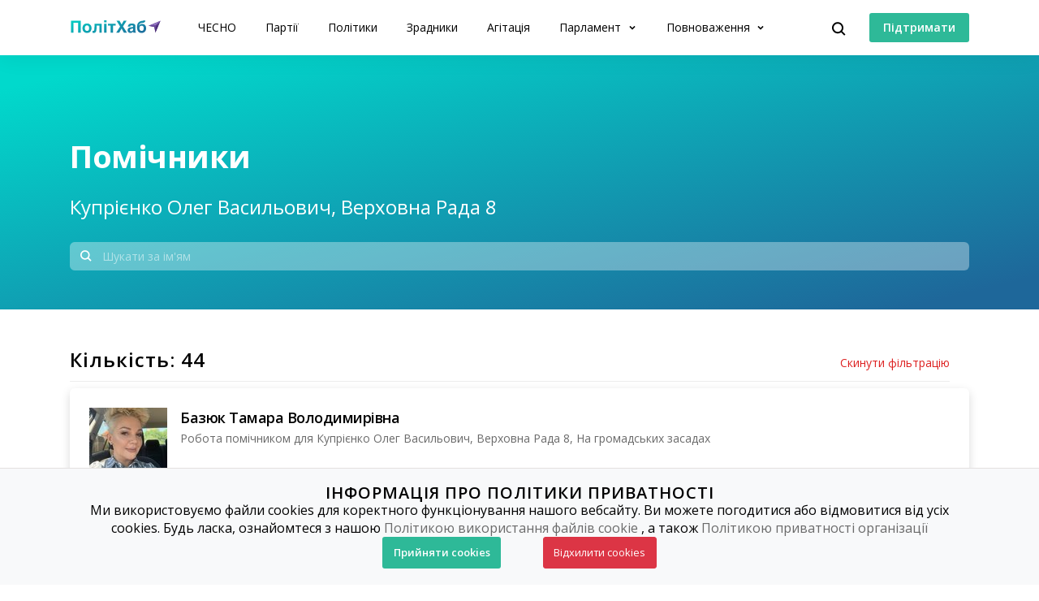

--- FILE ---
content_type: text/html; charset=utf-8
request_url: https://www.chesno.org/consultants/1948/
body_size: 8386
content:

<!doctype html>
<html lang="uk">
<head>
<meta charset="utf-8">
<meta content="width=device-width, initial-scale=1.0, maximum-scale=1.0, user-scalable=0, shrink-to-fit=no" name="viewport">
<meta name="description" content="">
<meta property="og:url" content="http://www.chesno.org/consultants/21410/" />
<meta property="og:title" content="Помічники" />
<meta property="og:description" content="" />
<meta property="og:image" content="https://www.chesno.orghttps://cdn.chesno.org/web/static/common/img/mem_share_image.3b47d16e8c0a.jpg" />
<meta property="og:image:width" content="1200" />
<meta property="og:image:height" content="630" />
<meta name="twitter:description" content="">
<title>
Помічники депутатів - інформацiя про помічників народних депутатів України. Помічники Купрієнко Олег Васильович
</title>
<link rel="canonical" href="https://www.chesno.org/consultants/1948/">
<link rel="icon" href="https://cdn.chesno.org/web/static/common/img/favicon.6a344b156043.png" type="image/png">
<link rel="apple-touch-icon" href="https://cdn.chesno.org/web/static/common/img/apple-touch-icon.a9cb2f2c368c.png" sizes="76x76">
<!-- Core CSS -->
<link href="https://fonts.googleapis.com/css?family=Open+Sans:400,600,700,800&amp;subset=cyrillic-ext" rel="stylesheet">
<link href="https://cdn.chesno.org/web/static/vendor/bootstrap-4/css/bootstrap.min.a15c2ac3234a.css" rel="stylesheet">
<link href="https://cdn.chesno.org/web/static/vendor/vue-bootstrap-typeahead/VueBootstrapTypeahead.f4034e7936bb.css" rel="stylesheet">
<!-- Custom styles for this template -->
<link href="https://cdn.chesno.org/web/static/common/sass/new_main.2a9c09e9f033.css" rel="stylesheet">
<link href="https://cdn.chesno.org/web/static/vendor/vue-select/vue-select.c88978690391.css" rel="stylesheet">
<script>
(function(i,s,o,g,r,a,m){i['GoogleAnalyticsObject']=r;i[r]=i[r]||function(){
(i[r].q=i[r].q||[]).push(arguments)},i[r].l=1*new Date();a=s.createElement(o),
m=s.getElementsByTagName(o)[0];a.async=1;a.src=g;m.parentNode.insertBefore(a,m)
})(window,document,'script','//www.google-analytics.com/analytics.js','ga');
ga('create', 'UA-42440762-1', 'chesno.org');
ga('send', 'pageview');
</script>
<!-- Facebook Pixel Code -->
<script>
!function(f,b,e,v,n,t,s)
{if(f.fbq)return;n=f.fbq=function(){n.callMethod?
n.callMethod.apply(n,arguments):n.queue.push(arguments)};
if(!f._fbq)f._fbq=n;n.push=n;n.loaded=!0;n.version='2.0';
n.queue=[];t=b.createElement(e);t.async=!0;
t.src=v;s=b.getElementsByTagName(e)[0];
s.parentNode.insertBefore(t,s)}(window,document,'script',
'https://connect.facebook.net/en_US/fbevents.js');
fbq('init', '3980000255437378'); 
fbq('track', 'PageView');
</script>
<noscript>
<img height="1" width="1" 
src="https://www.facebook.com/tr?id=3980000255437378&ev=PageView
&noscript=1"/>
</noscript>
<!-- End Facebook Pixel Code -->
</head>
<body>
<!-- Cookies Message Popup -->
<div id="cookie-popup" class="popup">
<div class="popup-content">
<h2>ІНФОРМАЦІЯ ПРО ПОЛІТИКИ ПРИВАТНОСТІ</h2>
<p>Ми використовуємо файли cookies для коректного функціонування нашого вебсайту. Ви можете погодитися або
відмовитися від усіх cookies. Будь ласка, ознайомтеся з нашою
<a class="link-gray-primary" href="https://www.chesno.org/information/confidentiality/"
onclick="ga('send', 'event', 'Футер', 'Політика конфіденційності', '/consultants/1948/')">Політикою
використання файлів cookie</a>
, а також
<a class="link-gray-primary" href="https://www.chesno.org/information/privacy/"
onclick="ga('send', 'event', 'Футер', 'Політика приватності', '/consultants/1948/')">
Політикою приватності організації
</a></p>
<script>
function setCookie(name, value, daysToExpire) {
let expires = "";
if (daysToExpire) {
const date = new Date();
date.setTime(date.getTime() + (daysToExpire * 24 * 60 * 60 * 1000));
expires = "; expires=" + date.toUTCString();
}
document.cookie = name + "=" + value + expires + "; path=/";
}
function getCookie(name) {
const rightPart = document.cookie.split(`${name}=`)
if (rightPart.length < 2) {
return null;
}
return rightPart[1].split(';')[0];
}
function close_cookies_popup(cookie_value) {
document.getElementById('cookie-popup').style.visibility = 'hidden'
setCookie('cookies_agreed', cookie_value, 365)
}
window.onload = function () {
const cookies_agreed = getCookie('cookies_agreed')
if (!cookies_agreed) {
document.getElementById('cookie-popup').style.visibility = 'visible';
} else if (cookies_agreed === '0') {
document.cookie.split('; ').forEach(cookie => {
const [key, value] = cookie.split('=');
if (key!== 'cookies_agreed') {
console.log({key})
setCookie(key, value, -1);
}
})
}
}
</script>
<div>
<a class="btn btn-green btn-text btn-wide" onclick="close_cookies_popup('1')">
Прийняти cookies
</a>
<a class="btn btn-danger btn-text btn-wide" onclick="close_cookies_popup('0')">
Відхилити cookies
</a>
</div>
</div>
</div>
<!-- End Cookies Message Popup -->
<!-- Navbar -->
<nav class="navbar navbar-shadow navbar-expand-lg navbar-polithub bg-white fixed-top" id="navbar">
<div class="container d-flex flex-row">
<button @click="navOpen = true" class="navbar-toggler collapsed" type="button" data-toggle="collapse"
data-target="#navigation" aria-controls="navigation" aria-expanded="false"
aria-label="Toggle navigation">
<span class="navbar-toggler-bar"></span>
<span class="navbar-toggler-bar"></span>
<span class="navbar-toggler-bar"></span>
</button>
<div class="navbar-translate order-lg-1">
<a class="navbar-brand" href="/polithub/"
onclick="ga('send', 'event', 'Навігація ПолітХаб', 'На головну', '/consultants/1948/')">
<img src="https://cdn.chesno.org/web/static/common/img/logos/polithub-logo.ee2d8201bc32.svg" class="polithub-logo" alt="Лого ПолітХаб"/>
</a>
</div>
<ul class="navbar-nav order-lg-3">
<li class="nav-item">
<button class="btn btn-search" @click="isActive = true">
<img src="https://cdn.chesno.org/web/static/common/img/icons/search.fcd9b8cca4ef.svg" alt="Іконка пошуку"/>
</button>
</li>
<li class="nav-item search-form">
<transition name="search-transition">
<search
:data="items"
ref="search"
v-model="itemsSearch"
:serializer="s => s.title"
placeholder="Шукати на сайті"
searchpage=""
:default-suggestions="true"
@hit="selectedItem = redirect($event)"
@blur="handleBlur"
@focus="handleFocus"
v-if="isActive"
:auto-focus="true"
>
<template slot="suggestion" slot-scope="{ data, htmlText }">
<div class="item-container">
<div class="title">
<img class="avatar" v-bind:src="data.image" v-if="data.image"/>
<img src="https://cdn.chesno.org/web/static/common/img/icons/search-gray.dfe8897d4bf6.svg" v-else class="search-icon"/>
<span class="link" v-html="htmlText"></span>&nbsp;<img v-bind:src="data.emoji" v-if="data.emoji"/>
</div>
<div class="subtitle" v-if="data.tags">
<small v-for="(tag, index) in data.tags"><span v-if="index == 1">&nbsp;/&nbsp;</span>[[ tag ]]</small>
</div>
</div>
</template>
<template slot="prepend">
<button class="btn search-submit" @mousedown="submit">
<img src="https://cdn.chesno.org/web/static/common/img/icons/search.fcd9b8cca4ef.svg" alt="Іконка пошуку" />
</button>
</template>
<template slot="append">
<button class="btn search-clear" href="#" @click="clear">
<img src="https://cdn.chesno.org/web/static/common/img/icons/empty-search-results.762b290b4b9e.svg" alt="" />
</button>
<button class="btn search-close" href="#" @click="close">
<img src="https://cdn.chesno.org/web/static/common/img/icons/ic-close.60fdeaef52b4.svg"/>
</button>
</template>
<template slot="suggestion-header" slot-scope="{}" v-if="header">
<span class="vbst-item list-group-item">
<div class="item-container">
<div class="title header">
<span class="link">[[ header ]]</span>
</div>
</div>
</span>
</template>
<template slot="suggestion-message" slot-scope="slotProps" v-if="nothing && isFocused">
<div class="list-group shadow vbt-autcomplete-list">
<span class="vbst-item list-group-item">
<div class="item-container">
<div class="title">
<span class="link"><strong>[[ nothingFound.title ]]</strong></span>
</div>
<div class="title hint">
<span class="link">[[ nothingFound.hint ]]</span>
</div>
</div>
</span>
</div>
</template>
</search>
</transition>
</li>
</ul>
<ul class="navbar-nav d-none d-lg-flex order-lg-4">
<li class="nav-item">
<a href="https://www.ipay.ua/ua/bills/charity-go-rukh-chesno-online" class="btn btn-green"
onclick="ga('send', 'event', 'Навігація ПолітХаб', 'Підтримати', '/consultants/1948/')">
<span class="btn-text">Підтримати</span>
</a>
</li>
</ul>
<div class="collapse navbar-collapse order-lg-2" id="navigation" v-bind:class="{ navOpen: navOpen}">
<div class="navbar-collapse-container">
<ul class="navbar-nav mr-auto">
<li class="nav-item nav-header">
<button @click="navOpen = false" class="btn navbar-toggler navbar-toggler-close" type="button">
<img src="https://cdn.chesno.org/web/static/common/img/icons/ic-close.60fdeaef52b4.svg" alt="Іконка закрити"/>
</button>
</li>
<li class="nav-item nav-menu-item">
<a class="nav-link" href="https://www.chesno.org/"
onclick="ga('send', 'event', 'Навігація ПолітХаб', 'На головну ЧЕСНО', '/consultants/1948/')">
ЧЕСНО
</a>
</li>
<li class="nav-item nav-menu-item">
<a class="nav-link" href="/party/"
onclick="ga('send', 'event', 'Навігація ПолітХаб', 'Партії', '/consultants/1948/')">
Партії
</a>
</li>
<li class="nav-item nav-menu-item">
<a class="nav-link" href="/politician/"
onclick="ga('send', 'event', 'Навігація ПолітХаб', 'Політики', '/consultants/1948/')">
Політики
</a>
</li>
<li class="nav-item nav-menu-item">
<a class="nav-link" href="/traitors/"
onclick="ga('send', 'event', 'Навігація ПолітХаб', 'Політики', '/consultants/1948/')">
Зрадники
</a>
</li>
<li class="nav-item nav-menu-item">
<a class="nav-link" href="/political-ads/"
onclick="ga('send', 'event', 'Навігація ПолітХаб', 'Агітація', '/consultants/1948/')">
Агітація
</a>
</li>
<li class="nav-item nav-menu-item dropdown">
<a class="nav-link dropdown-toggle" href="#" id="elections" data-toggle="dropdown"
aria-haspopup="true" aria-expanded="false"
onclick="ga('send', 'event', 'Навігація ПолітХаб', 'Парламент', '/consultants/1948/')">
Парламент
</a>
<div class="dropdown-menu" aria-labelledby="elections">
<div class="container">
<div class="row">
<div class="col-12">
<ul class="list-unstyled dropdown-list">
<li class="dropdown-list-item">
<a class="link-black" href="/factions/"
onclick="ga('send', 'event', 'Навігація ПолітХаб', 'Фракції', '/consultants/1948/')">Фракції</a>
</li>
<li class="dropdown-list-item">
<a class="link-black" href="/legislation/sessions/"
onclick="ga('send', 'event', 'Навігація ПолітХаб', 'Сесії', '/consultants/1948/')">Сесії</a>
</li>
<li class="dropdown-list-item">
<a class="link-black" href="https://parlameter.chesno.org/"
onclick="ga('send', 'event', 'Навігація ПолітХаб', 'Парламетр', '/consultants/1948/')">Парламетр</a>
</li>
</ul>
</div>
</div>
</div>
</div>
</li>
<li class="nav-item nav-menu-item dropdown">
<a class="nav-link dropdown-toggle" href="#" id="elections" data-toggle="dropdown"
aria-haspopup="true" aria-expanded="false"
onclick="ga('send', 'event', 'Навігація ПолітХаб', 'Повноваження', '/consultants/1948/')">
Повноваження
</a>
<div class="dropdown-menu" aria-labelledby="elections">
<div class="container">
<div class="row">
<div class="col-12">
<ul class="list-unstyled dropdown-list">
<li class="dropdown-list-item">
<a class="link-black"
href="https://www.chesno.org/authority-president"
onclick="ga('send', 'event', 'Навігація ПолітХаб', 'Президент', '/consultants/1948/')">Президент</a>
</li>
<li class="dropdown-list-item">
<a class="link-black"
href="https://www.chesno.org/authority-member-of-parliament"
onclick="ga('send', 'event', 'Навігація ПолітХаб', 'Народний депутат', '/consultants/1948/')">Народний
депутат</a>
</li>
<li class="dropdown-list-item">
<a class="link-black"
href="https://www.chesno.org/authority-local-deputy"
onclick="ga('send', 'event', 'Навігація ПолітХаб', 'Депутат місцевої ради', '/consultants/1948/')">Депутат
місцевої ради</a>
</li>
<li class="dropdown-list-item">
<a class="link-black"
href="https://www.chesno.org/authority-mayor"
onclick="ga('send', 'event', 'Навігація ПолітХаб', 'Міський голова', '/consultants/1948/')">Міський
голова</a>
</li>
<li class="dropdown-list-item">
<a class="link-black"
href="https://www.chesno.org/authority-obl-deputy"
onclick="ga('send', 'event', 'Навігація ПолітХаб', 'Депутат обласної ради', '/consultants/1948/')">Депутат
обласної ради</a>
</li>
<li class="dropdown-list-item">
<a class="link-black"
href="https://www.chesno.org/authority-reg-deputy"
onclick="ga('send', 'event', 'Навігація ПолітХаб', 'Депутат районної ради', '/consultants/1948/')">Депутат
районної ради</a>
</li>
</ul>
</div>
</div>
</div>
</div>
</li>
<li class="nav-item btn-box">
<a href="https://www.ipay.ua/ua/bills/charity-go-rukh-chesno-online" class="btn btn-green"
onclick="ga('send', 'event', 'Навігація ПолітХаб', 'Підтримати', '/consultants/1948/')">
<span class="btn-text">Підтримати</span>
</a>
<form action="https://www.chesno.org/i18n/setlang/" method="post"><input type="hidden" name="csrfmiddlewaretoken" value="6HfwYBkxUh15t92xXLuodySaVdrCTdiJerqJ4X4Xhj59mgIWRVpod2qApQWFmb0Y">
<input name="next" type="hidden" value="/en/consultants/1948/" />
<input name="language" type="hidden" value="en" />
<input class="nav-btn btn btn-black" type="submit" value="EN" onclick="ga('send', 'event', 'Навігація', 'Англійська мова', '/consultants/1948/')" />
</form>
</li>
</ul>
</div>
<div @click="navOpen = false" class="nav-shadow"></div>
</div>
</div>
</nav>
<!-- End Navbar -->
<!-- Main -->
<div id="app">
<div class="wrapper wrapper-top wrapper-lists-top">
<div class="section section-large-bt">
<div class="container">
<div class="row">
<div class="col">
<h1 class="title-medium">Помічники</h1>
<p class="description">Купрієнко Олег Васильович, Верховна Рада 8</p>
</div>
</div>
<div class="row">
<div class="col">
<form v-on:submit.prevent="onSubmit">
<div class="input-group input-group-transparent">
<div class="input-group-prepend">
<button class="btn" v-on:submit.prevent="onSubmit" type="submit">
<img src="https://cdn.chesno.org/web/static/common/img/icons/search-white.bcb31c83a43a.svg" class="search-icon"/>
</button>
</div>
<input v-model="name" class="form-control input-text-transparent" placeholder="Шукати за ім'ям">
</div>
</form>
</div>
</div>
</div>
</div>
</div>
<div class="wrapper wrapper-lists">
<div class="section section-xsmall">
<div class="container">
<div class="row">
<div class="col">
<div class="filters">
<form ref="filterForm" method="get" class="d-none">
<input name="n" v-model="name">
</form>
</div>
</div>
</div>
<div id="filtered-list" class="filtered-list">
<div class="filtered-list-header">
<h2 class="title-small list-remaining">Кількість: 44</h2>
<a href="/consultants/21410/" class="link-red link-empty-filters">Скинути фільтрацію</a>
</div>
<div class="row card-wrapper">
<div class="col-12">
<div class="card card-list-item card-politician">
<div class="card-body">
<div class="card-container-info card-politician">
<div class="card-image">
<a href="https://www.chesno.org/politician/139445/">
<img class="avatar" src="https://cdn.chesno.org/web/media/thumbs/persons/aAEUFTrYE6Cf.jpg" alt="Фото: Базюк Тамара Володимирівна">
</a>
</div>
<div class="card-content">
<div class="card-title">
<a href="https://www.chesno.org/politician/139445/" class="link-black">
Базюк Тамара Володимирівна
</a>
</div>
<div class="card-description">
Робота помічником для Купрієнко Олег Васильович, Верховна Рада 8, На громадських засадах
</div>
</div>
</div>
</div>
</div>
</div>
<div class="col-12">
<div class="card card-list-item card-politician">
<div class="card-body">
<div class="card-container-info card-politician">
<div class="card-image">
<img class="avatar" src="https://cdn.chesno.org/web/static/common/img/no-logo.f9d7af32c8ac.png" alt="Фото: Бачкур Богдан Миколайович">
</div>
<div class="card-content">
<div class="card-title">
Бачкур Богдан Миколайович
</div>
<div class="card-description">
Робота помічником для Купрієнко Олег Васильович, Верховна Рада 8, На громадських засадах
</div>
</div>
</div>
</div>
</div>
</div>
<div class="col-12">
<div class="card card-list-item card-politician">
<div class="card-body">
<div class="card-container-info card-politician">
<div class="card-image">
<a href="https://www.chesno.org/politician/21446/">
<img class="avatar" src="https://cdn.chesno.org/web/static/common/img/no-logo.f9d7af32c8ac.png" alt="Фото: Безпалий Олександр Вікторович">
</a>
</div>
<div class="card-content">
<div class="card-title">
<a href="https://www.chesno.org/politician/21446/" class="link-black">
Безпалий Олександр Вікторович
</a>
</div>
<div class="card-description">
Робота помічником для Купрієнко Олег Васильович, Верховна Рада 8, На громадських засадах
</div>
</div>
</div>
</div>
</div>
</div>
<div class="col-12">
<div class="card card-list-item card-politician">
<div class="card-body">
<div class="card-container-info card-politician">
<div class="card-image">
<img class="avatar" src="https://cdn.chesno.org/web/static/common/img/no-logo.f9d7af32c8ac.png" alt="Фото: Бєлік Євген Ігорович">
</div>
<div class="card-content">
<div class="card-title">
Бєлік Євген Ігорович
</div>
<div class="card-description">
Робота помічником для Купрієнко Олег Васильович, Верховна Рада 8, На громадських засадах
</div>
</div>
</div>
</div>
</div>
</div>
<div class="col-12">
<div class="card card-list-item card-politician">
<div class="card-body">
<div class="card-container-info card-politician">
<div class="card-image">
<a href="https://www.chesno.org/politician/77504/">
<img class="avatar" src="https://cdn.chesno.org/web/static/common/img/no-logo.f9d7af32c8ac.png" alt="Фото: Бєляєва Людмила Олексіївна">
</a>
</div>
<div class="card-content">
<div class="card-title">
<a href="https://www.chesno.org/politician/77504/" class="link-black">
Бєляєва Людмила Олексіївна
</a>
</div>
<div class="card-description">
Робота помічником для Купрієнко Олег Васильович, Верховна Рада 8, За строковим трудовим договором на постійній основі
</div>
</div>
</div>
</div>
</div>
</div>
<div class="col-12">
<div class="card card-list-item card-politician">
<div class="card-body">
<div class="card-container-info card-politician">
<div class="card-image">
<img class="avatar" src="https://cdn.chesno.org/web/static/common/img/no-logo.f9d7af32c8ac.png" alt="Фото: Бойчук Зіновій Олексійович">
</div>
<div class="card-content">
<div class="card-title">
Бойчук Зіновій Олексійович
</div>
<div class="card-description">
Робота помічником для Купрієнко Олег Васильович, Верховна Рада 8, На громадських засадах
</div>
</div>
</div>
</div>
</div>
</div>
<div class="col-12">
<div class="card card-list-item card-politician">
<div class="card-body">
<div class="card-container-info card-politician">
<div class="card-image">
<img class="avatar" src="https://cdn.chesno.org/web/static/common/img/no-logo.f9d7af32c8ac.png" alt="Фото: Булах Валерій Анатолійович">
</div>
<div class="card-content">
<div class="card-title">
Булах Валерій Анатолійович
</div>
<div class="card-description">
Робота помічником для Купрієнко Олег Васильович, Верховна Рада 8, На громадських засадах
</div>
</div>
</div>
</div>
</div>
</div>
<div class="col-12">
<div class="card card-list-item card-politician">
<div class="card-body">
<div class="card-container-info card-politician">
<div class="card-image">
<img class="avatar" src="https://cdn.chesno.org/web/static/common/img/no-logo.f9d7af32c8ac.png" alt="Фото: Варібрусова Анна Сергіївна">
</div>
<div class="card-content">
<div class="card-title">
Варібрусова Анна Сергіївна
</div>
<div class="card-description">
Робота помічником для Купрієнко Олег Васильович, Верховна Рада 8, За строковим трудовим договором на постійній основі
</div>
</div>
</div>
</div>
</div>
</div>
<div class="col-12">
<div class="card card-list-item card-politician">
<div class="card-body">
<div class="card-container-info card-politician">
<div class="card-image">
<img class="avatar" src="https://cdn.chesno.org/web/static/common/img/no-logo.f9d7af32c8ac.png" alt="Фото: Возний Ігор Зіновійович">
</div>
<div class="card-content">
<div class="card-title">
Возний Ігор Зіновійович
</div>
<div class="card-description">
Робота помічником для Купрієнко Олег Васильович, Верховна Рада 8, На громадських засадах
</div>
</div>
</div>
</div>
</div>
</div>
<div class="col-12">
<div class="card card-list-item card-politician">
<div class="card-body">
<div class="card-container-info card-politician">
<div class="card-image">
<a href="https://www.chesno.org/politician/18770/">
<img class="avatar" src="https://cdn.chesno.org/web/static/common/img/no-logo.f9d7af32c8ac.png" alt="Фото: Волошко Василь Євгенович">
</a>
</div>
<div class="card-content">
<div class="card-title">
<a href="https://www.chesno.org/politician/18770/" class="link-black">
Волошко Василь Євгенович
</a>
</div>
<div class="card-description">
Робота помічником для Купрієнко Олег Васильович, Верховна Рада 8, На громадських засадах
</div>
</div>
</div>
</div>
</div>
</div>
</div>
<div class="endless_container">
<a class="endless_more" href="/consultants/1948/?page=2"
data-el-querystring-key="page">Дивитись ще</a>
<div class="endless_loading" style="display: none;">завантаження</div>
</div>
</div>
</div>
</div>
</div>
</div>
<!-- End Main -->
<!-- Footer -->
<footer class="footer">
<div class="container">
<div class="content">
<div class="row">
<div class="col-md-12 col-lg-4">
<div class="info-container">
<div class="footer-brand">
<div class="brand-image">
<a href="https://www.chesno.org/">
<img src="https://cdn.chesno.org/web/static/common/img/logo-gray.8b9b1d3334fd.png" alt="ЧЕСНО: лого">
</a>
</div>
<div class="brand-content">
<div class="brand-text"><a href="https://www.chesno.org/"
class="link-gray-primary">ЧЕСНО</a></div>
<div class="copyright">&copy; 2011-
<script>document.write(new Date().getFullYear())</script>
</div>
</div>
</div>
<p>Рух ЧЕСНО &mdash; це борці за якісну політичну культуру, які допомагають українцям розібратися у політиці та називають речі своїми іменами.</p>
<div class="donation">
<a href="https://www.ipay.ua/ua/bills/charity-go-rukh-chesno-online" class="btn btn-green"
onclick="ga('send', 'event', 'Футер', 'Підтримати', '/consultants/1948/')">
<span class="btn-text">Підтримати</span>
</a>
</div>
</div>
</div>
<div class="col-md-3 col-lg-2">
<div class="footer-nav">
<h5>Про ЧЕСНО</h5>
<ul class="list-unstyled">
<li>
<a class="link-gray-primary"
href="https://www.chesno.org/information/about/"
onclick="ga('send', 'event', 'Футер', 'Про нас', '/consultants/1948/')">
Про нас
</a>
</li>
<li>
<a class="link-gray-primary"
href="https://www.chesno.org/information/finances/"
onclick="ga('send', 'event', 'Футер', 'Звіти і фінанси', '/consultants/1948/')">
Звіти і фінанси
</a>
</li>
<li>
<a class="link-gray-primary" href="https://www.chesno.org/t/206/10rokiv.html"
onclick="ga('send', 'event', 'Футер', 'Історія', '/consultants/1948/')">
Історія
</a>
</li>
<li>
<a class="link-gray-primary"
href="https://www.chesno.org/information/methodologies/"
onclick="ga('send', 'event', 'Футер', 'Методології', '/consultants/1948/')">
Методології
</a>
</li>
<li>
<a class="link-gray-primary"
href="https://www.chesno.org/information/privacy/"
onclick="ga('send', 'event', 'Футер', 'Політика приватності', '/consultants/1948/')">
Політика приватності
</a>
</li>
<li>
<a class="link-gray-primary"
href="https://www.chesno.org/information/confidentiality/"
onclick="ga('send', 'event', 'Футер', 'Політика конфіденційності', '/consultants/1948/')">
Політика конфіденційності
</a>
</li>
</ul>
</div>
</div>
<div class="col-md-3 col-lg-2">
<div class="footer-nav">
<h5>
<a class="link-black" href="https://www.chesno.org/what-we-do/"
onclick="ga('send', 'event', 'Футер', 'Що ми робимо', '/consultants/1948/')">
Що ми робимо
</a>
</h5>
<ul class="list-unstyled">
<li>
<a class="link-gray-primary"
href="https://www.chesno.org/investigations/"
onclick="ga('send', 'event', 'Футер', 'Дослідження', '/consultants/1948/')">
Дослідження
</a>
</li>
<li>
<a class="link-gray-primary"
href="https://www.chesno.org/polithub/"
onclick="ga('send', 'event', 'Футер', 'ПолітХаб', '/consultants/1948/')">
ПолітХаб
</a>
</li>
<li>
<a class="link-gray-primary"
href="https://zp.chesno.org/"
onclick="ga('send', 'event', 'Футер', 'Золото партій', '/consultants/1948/')">
Золото партій
</a>
</li>
<li>
<a class="link-gray-primary"
href="https://museum.chesno.org/"
onclick="ga('send', 'event', 'Футер', 'Музей агітації', '/consultants/1948/')">
Музей агітації
</a>
</li>
<li>
<a class="link-gray-primary"
href="https://gromady.chesno.org/"
onclick="ga('send', 'event', 'Футер', 'ЧЕСНО.Громади', '/consultants/1948/')">
ЧЕСНО.Громади
</a>
</li>
<li>
<a class="link-gray-primary" href="https://groups.chesno.org/"
onclick="ga('send', 'event', 'Футер', 'Групи інтересів', '/consultants/1948/')">
Групи інтересів
</a>
</li>
<li>
<a class="link-gray-primary" href="https://popravky.chesno.org/"
onclick="ga('send', 'event', 'Футер', 'Поправки', '/consultants/1948/')">
Поправки
</a>
</li>
</ul>
</div>
</div>
<div class="col-md-3 col-lg-2">
<div class="footer-nav">
<h5>Співпраця</h5>
<ul class="list-unstyled">
<li>
<a class="link-gray-primary"
href="https://www.chesno.org/communications/"
onclick="ga('send', 'event', 'Футер', 'Для ЗМІ', '/consultants/1948/')">
Для ЗМІ
</a>
</li>
<li>
<a class="link-gray-primary"
href="https://www.chesno.org/post/rss/"
onclick="ga('send', 'event', 'Футер', 'RSS', '/consultants/1948/')">
RSS
</a>
</li>
<li>
<a class="link-gray-primary"
href="https://www.chesno.org/post/list/vacancies/"
onclick="ga('send', 'event', 'Футер', 'Вакансії', '/consultants/1948/')">
Вакансії
</a>
</li>
<li>
<a class="link-gray-primary"
href="https://www.chesno.org/post/list/tenders/"
onclick="ga('send', 'event', 'Футер', 'Тендери', '/consultants/1948/')">
Тендери
</a>
</li>
</ul>
</div>
</div>
<div class="col-md-3 col-lg-2">
<div class="footer-nav social-box">
<ul class="list-unstyled list-social">
<h5>Ми у соцмережах</h5>
<li>
<a class="link-gray-primary" href="https://www.facebook.com/chesno.movement"
onclick="ga('send', 'event', 'Футер', 'Facebook', '/consultants/1948/')">
<span class="icon-box">
<span class="icon icon-nohover">
<img src="https://cdn.chesno.org/web/static/common/img/icons/socials/facebook.cc8c9b89950b.svg "
alt="Facebook icon">
</span>
<span class="icon icon-hover">
<img src="https://cdn.chesno.org/web/static/common/img/icons/socials/facebook_hover.53086402e370.svg "
alt="Facebook icon">
</span>
</span>
Facebook
</a>
</li>
<li>
<a class="link-gray-primary" href="https://www.facebook.com/chesno.kyiv"
onclick="ga('send', 'event', 'Футер', 'Facebook Київ', '/consultants/1948/')">
<span class="icon-box">
<span class="icon icon-nohover">
<img src="https://cdn.chesno.org/web/static/common/img/icons/socials/facebook.cc8c9b89950b.svg "
alt="Facebook Київ icon">
</span>
<span class="icon icon-hover">
<img src="https://cdn.chesno.org/web/static/common/img/icons/socials/facebook_hover.53086402e370.svg "
alt="Facebook Київ icon">
</span>
</span>
Facebook Київ
</a>
</li>
<li>
<a class="link-gray-primary" href="https://www.instagram.com/chesno_org"
onclick="ga('send', 'event', 'Футер', 'Instagram', '/consultants/1948/')">
<span class="icon-box">
<span class="icon icon-nohover">
<img src="https://cdn.chesno.org/web/static/common/img/icons/socials/instagram.f3063e288adf.svg "
alt="Instagram icon">
</span>
<span class="icon icon-hover">
<img src="https://cdn.chesno.org/web/static/common/img/icons/socials/instagram_hover.11ddbdd26def.svg "
alt="Instagram icon">
</span>
</span>
Instagram
</a>
</li>
<li>
<a class="link-gray-primary" href="https://www.whatsapp.com/channel/0029VadscMl1iUxaH6qSxG3R"
onclick="ga('send', 'event', 'Футер', 'WhatsApp', '/consultants/1948/')">
<span class="icon-box">
<span class="icon icon-nohover">
<img src="https://cdn.chesno.org/web/static/common/img/icons/socials/whatsapp.0c47424db1ef.svg "
alt="WhatsApp icon">
</span>
<span class="icon icon-hover">
<img src="https://cdn.chesno.org/web/static/common/img/icons/socials/whatsapp_hover.708adc714423.svg "
alt="WhatsApp icon">
</span>
</span>
WhatsApp
</a>
</li>
<li>
<a class="link-gray-primary" href="https://t.me/chesno_movement"
onclick="ga('send', 'event', 'Футер', 'Telegram', '/consultants/1948/')">
<span class="icon-box">
<span class="icon icon-nohover">
<img src="https://cdn.chesno.org/web/static/common/img/icons/socials/telegram.73c69fd2e787.svg "
alt="Telegram icon">
</span>
<span class="icon icon-hover">
<img src="https://cdn.chesno.org/web/static/common/img/icons/socials/telegram_hover.ac4dc07153ce.svg "
alt="Telegram icon">
</span>
</span>
Telegram
</a>
</li>
<li>
<a class="link-gray-primary" href="https://www.youtube.com/@chesno_movement/featured"
onclick="ga('send', 'event', 'Футер', 'YouTube', '/consultants/1948/')">
<span class="icon-box">
<span class="icon icon-nohover">
<img src="https://cdn.chesno.org/web/static/common/img/icons/socials/youtube.f08ba549db1b.svg "
alt="YouTube icon">
</span>
<span class="icon icon-hover">
<img src="https://cdn.chesno.org/web/static/common/img/icons/socials/youtube_hover.6539311d3851.svg "
alt="YouTube icon">
</span>
</span>
YouTube
</a>
</li>
<li>
<a class="link-gray-primary" href="https://x.com/chesno_movement"
onclick="ga('send', 'event', 'Футер', 'X', '/consultants/1948/')">
<span class="icon-box">
<span class="icon icon-nohover">
<img src="https://cdn.chesno.org/web/static/common/img/icons/socials/twitter.91cfbe526e2e.svg "
alt="X icon">
</span>
<span class="icon icon-hover">
<img src="https://cdn.chesno.org/web/static/common/img/icons/socials/twitter_hover.20649370037a.svg "
alt="X icon">
</span>
</span>
X
</a>
</li>
</ul>
</div>
</div>
</div>
<hr>
<div class="footer-bottom">
<div class="row">
<div class="col-12 col-md-4">
<div class="contacts">
<a class="link-medium-gray-primary" href="/cdn-cgi/l/email-protection#0d64636b624d6e65687e636223627f6a" onclick="ga('send', 'event', 'Футер', 'Контакт - емейл', '/consultants/1948/')"><span class="__cf_email__" data-cfemail="741d1a121b34171c11071a1b5a1b0613">[email&#160;protected]</span></a>
</div>
</div>
<div class="col-12 col-md-4">
<div class="depositphotos-logo">
<p class="license">
Використовуємо бібліотеку зображень
</p>
<a href="https://depositphotos.com/ua">
<img src="https://cdn.chesno.org/web/static/img/logos/Depositphotos-Logo-Dark.c2c85476e9a4.png"
alt="depositphotos: лого">
</a>
</div>
</div>
<div class="col-12 col-md-4 order-md-first">
<p class="license"><img src="https://cdn.chesno.org/web/static/common/img/icons/cc.a9245e217230.png" class="icon icon-cc"><span>
Якщо не вказано іншого, усі матеріали на цьому сайті розміщені на умовах
<a class="link-medium-gray-primary"
href="https://creativecommons.org/licenses/by-nc/4.0/deed.uk" rel="nofollow">Creative Commons</a>
із зазначенням авторства - Некомерційна 4.0 Міжнародна. Використання текстових, графічних,
фото-/відеоматеріалів сайту дозволяється за умови посилання.</span></p>
</div>
</div>
</div>
</div>
</div>
</footer>
<!-- End Footer -->
<!-- Core JS Files -->
<script data-cfasync="false" src="/cdn-cgi/scripts/5c5dd728/cloudflare-static/email-decode.min.js"></script><script src="https://cdnjs.cloudflare.com/ajax/libs/popper.js/1.11.0/umd/popper.min.js" integrity="sha384-b/U6ypiBEHpOf/4+1nzFpr53nxSS+GLCkfwBdFNTxtclqqenISfwAzpKaMNFNmj4" crossorigin="anonymous"></script>
<script src="https://cdn.chesno.org/web/static/vendor/jquery/jquery-3.3.1.min.a09e13ee94d5.js" type="text/javascript"></script>
<script src="https://cdn.chesno.org/web/static/vendor/bootstrap-4/js/bootstrap.min.e1d98d47689e.js" type="text/javascript"></script>
<script src="https://cdn.chesno.org/web/static/vendor/vuejs/vue.min.6d28c8d7165f.js"></script>
<script src="https://cdn.chesno.org/web/static/vendor/vue-bootstrap-typeahead/VueBootstrapTypeahead.umd.min.c01b5fc1b742.js?1" type="text/javascript"></script>
<script src="https://cdn.chesno.org/web/static/vendor/underscore/underscore.min.66e46fdc840c.js" type="text/javascript"></script>
<script src="https://cdn.chesno.org/web/static/vendor/vue-clipboard2/vue-clipboard.min.673953a2382e.js"></script>
<script src="https://cdn.chesno.org/web/static/common/js/vue-search.813ec7c8a6e3.js" type="text/javascript"></script>
<!-- End Core JS Files -->
<!-- Nonblocking additional JS Files -->
<script src="https://cdn.chesno.org/web/static/vendor/vue-select/vue-select.c5282a1920bb.js" type="text/javascript"></script>
<script src="https://cdn.chesno.org/web/static/el-pagination/js/el-pagination.6fb3696fc792.js"></script>
<script>
$(document).ready(function() {
$.endlessPaginate({
pageSelector: 'div#filtered-list'});
});
Vue.directive('tooltip', function(el, binding){
$(el).tooltip({
title: binding.value,
placement: binding.arg,
trigger: 'hover manual',
autoShow: true,
tooltipClass: 'tooltip'
})
});
VueSelect.VueSelect.props.components.default = () => ({
OpenIndicator: {
render: createElement => createElement('span', ''),
},
});
Vue.component('v-select', VueSelect.VueSelect);
const app = new Vue({
delimiters: ['[[', ']]'],
el: '#app',
data: {
name: '',
},
mounted: function() {
},
methods: {
onSubmit () {
if (this.$refs.filterForm){
this.$refs.filterForm.submit();
}
}
}
});
</script>
<!-- End Nonblocking additional JS Files -->
<!-- Nonblocking additional JS Files for navigation -->
<script>
const navSearch = search.$mount('#navbar');
</script>
<!-- End Nonblocking additional JS Files for navigation -->
<script defer src="https://static.cloudflareinsights.com/beacon.min.js/vcd15cbe7772f49c399c6a5babf22c1241717689176015" integrity="sha512-ZpsOmlRQV6y907TI0dKBHq9Md29nnaEIPlkf84rnaERnq6zvWvPUqr2ft8M1aS28oN72PdrCzSjY4U6VaAw1EQ==" data-cf-beacon='{"version":"2024.11.0","token":"2a47cc54411c4368b066c392e2d8544e","server_timing":{"name":{"cfCacheStatus":true,"cfEdge":true,"cfExtPri":true,"cfL4":true,"cfOrigin":true,"cfSpeedBrain":true},"location_startswith":null}}' crossorigin="anonymous"></script>
</body>
</html>


--- FILE ---
content_type: image/svg+xml
request_url: https://cdn.chesno.org/web/static/common/img/icons/search-white.bcb31c83a43a.svg
body_size: 277
content:
<svg width="17" height="17" viewBox="0 0 17 17" fill="none" xmlns="http://www.w3.org/2000/svg">
<path d="M2.40517 2.59814L2.05174 2.24446L2.40517 2.59814ZM11.5948 2.59814L11.9483 2.24446L11.5948 2.59814ZM2.40517 11.7946L2.75859 11.4409L2.40517 11.7946ZM11.2334 12.1302L11.5867 11.7764L11.2588 11.4485L10.9074 11.7511L11.2334 12.1302ZM15.1325 16.0293L14.7792 16.3831L15.1325 16.7364L15.4858 16.3831L15.1325 16.0293ZM15.8396 15.3222L16.1929 15.676L16.5467 15.3222L16.1929 14.9684L15.8396 15.3222ZM11.9395 11.4221L11.56 11.0967L11.2588 11.4485L11.5862 11.7759L11.9395 11.4221ZM10.888 11.0873L10.5346 10.7336L10.888 11.0873ZM3.11201 11.0873L3.46543 10.7336L3.11201 11.0873ZM2.75859 2.95182C5.10106 0.607621 8.89894 0.607621 11.2414 2.95182L11.9483 2.24446C9.21541 -0.490417 4.78459 -0.490417 2.05174 2.24446L2.75859 2.95182ZM2.75859 11.4409C0.416121 9.09674 0.416121 5.29603 2.75859 2.95182L2.05174 2.24446C-0.681103 4.97933 -0.681104 9.41344 2.05174 12.1483L2.75859 11.4409ZM10.9074 11.7511C8.55123 13.7802 4.99271 13.6767 2.75859 11.4409L2.05174 12.1483C4.65853 14.757 8.80976 14.8773 11.5595 12.5094L10.9074 11.7511ZM15.4858 15.6755L11.5867 11.7764L10.8802 12.4841L14.7792 16.3831L15.4858 15.6755ZM15.4863 14.9684L14.7792 15.6755L15.4858 16.3831L16.1929 15.676L15.4863 14.9684ZM11.5862 11.7759L15.4863 15.676L16.1929 14.9684L12.2928 11.0683L11.5862 11.7759ZM11.2414 2.95182C13.4724 5.18443 13.5786 8.73868 11.56 11.0967L12.3191 11.7475C14.6749 8.99572 14.5514 4.84949 11.9483 2.24446L11.2414 2.95182ZM11.2414 2.95183C8.89895 0.607621 5.10105 0.607621 2.75859 2.95183L3.46543 3.65919C5.41752 1.70566 8.58248 1.70566 10.5346 3.65919L11.2414 2.95183ZM11.2414 11.4409C13.5839 9.09674 13.5839 5.29603 11.2414 2.95183L10.5346 3.65919C12.4867 5.61273 12.4867 8.78004 10.5346 10.7336L11.2414 11.4409ZM2.75859 11.4409C5.10105 13.7851 8.89895 13.7851 11.2414 11.4409L10.5346 10.7336C8.58248 12.6871 5.41752 12.6871 3.46543 10.7336L2.75859 11.4409ZM2.75859 2.95183C0.416121 5.29603 0.416119 9.09674 2.75859 11.4409L3.46543 10.7336C1.51335 8.78004 1.51335 5.61273 3.46543 3.65919L2.75859 2.95183Z" fill="#FFFFFF"/>
</svg>
